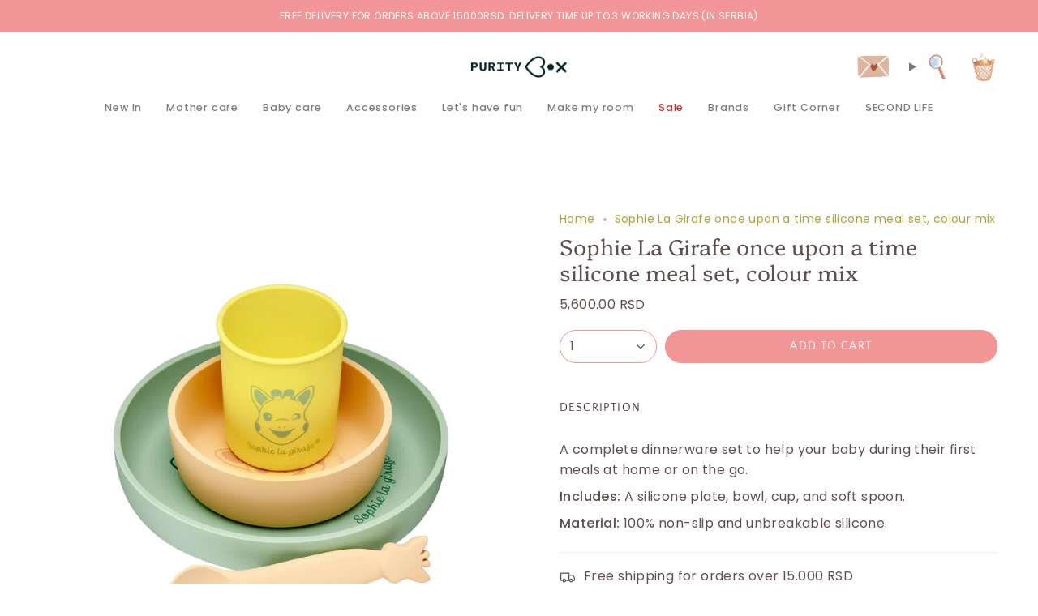

--- FILE ---
content_type: text/html; charset=utf-8
request_url: https://puritybox.rs/en/search?view=preorderjson&q=id:%227672418074838%22%20OR%20handle:%22poklon-kartice%22%20OR%20handle:%2292_929130bd-0755-4497-9b9f-5cb73e66413c.jpg%22%20OR%20handle:%2292-1_ebc72d0e-6637-46cf-a529-e63c6fa9dbd0.jpg%22%20OR%20handle:%2292-2_20749779-c98a-414f-8543-7f4644b3afe7.jpg%22%20OR%20handle:%2292-3.jpg%22%20OR%20handle:%2292-4.jpg%22
body_size: 537
content:
[{
      "id":6225235083463,
      "title":"Poklon kartice",
      "handle":"poklon-kartice",
      "collections":[398330036438,236406341831,89136070720,272117727431],
      "images":[{"id":44895933956310,"src":"\/\/puritybox.rs\/cdn\/shop\/files\/GIFT_CARD2.png?v=1675168012"}],
      "first_available_variant":{"id":38177880473799},
      "available":true,
      "selling_plan_groups":[],
      "tags":["kartice"],
      "variants": [{
            "id":38177880473799, 
            "title":"RSD 3,000",
            "price":300000,
            "available":true,
            "inventory_quantity":-2,
            "inventory_policy":"deny",
            "selling_plan_allocations": [],
            "metafields" : {
              "globo_preorder":{}}
          },{
            "id":38177880506567, 
            "title":"RSD 5,000",
            "price":500000,
            "available":true,
            "inventory_quantity":-16,
            "inventory_policy":"deny",
            "selling_plan_allocations": [],
            "metafields" : {
              "globo_preorder":{}}
          },{
            "id":38177880539335, 
            "title":"RSD 10,000",
            "price":1000000,
            "available":true,
            "inventory_quantity":-16,
            "inventory_policy":"deny",
            "selling_plan_allocations": [],
            "metafields" : {
              "globo_preorder":{}}
          },{
            "id":43461858132182, 
            "title":"RSD 12,000",
            "price":1200000,
            "available":true,
            "inventory_quantity":-11,
            "inventory_policy":"deny",
            "selling_plan_allocations": [],
            "metafields" : {
              "globo_preorder":{}}
          }],
      "metafields" : {
        "globo_preorder":{}},
      "source": "template"
    },{
      "id":7672418074838,
      "title":"Sophie La Girafe once upon a time silicone meal set, colour mix",
      "handle":"sophie-la-girafe-silikonski-set-za-jelo-mix-boja",
      "collections":[398330036438,140533923904,420752621782,140534317120,140536774720,140534054976,236406341831,89136070720,433386193110,272117727431,140542738496,406527934678],
      "images":[{"id":37491639386326,"src":"\/\/puritybox.rs\/cdn\/shop\/products\/92_929130bd-0755-4497-9b9f-5cb73e66413c.jpg?v=1652099225"},{"id":37491640402134,"src":"\/\/puritybox.rs\/cdn\/shop\/products\/92-1_ebc72d0e-6637-46cf-a529-e63c6fa9dbd0.jpg?v=1652099226"},{"id":37491640107222,"src":"\/\/puritybox.rs\/cdn\/shop\/products\/92-2_20749779-c98a-414f-8543-7f4644b3afe7.jpg?v=1652099226"},{"id":37491639419094,"src":"\/\/puritybox.rs\/cdn\/shop\/products\/92-3.jpg?v=1652099225"},{"id":37491639451862,"src":"\/\/puritybox.rs\/cdn\/shop\/products\/92-4.jpg?v=1652099225"}],
      "first_available_variant":{"id":42917439701206},
      "available":true,
      "selling_plan_groups":[],
      "tags":["BAZAR1","Briga o bebi","Hranjenje","Il etait une fois","Posuđe i pribor za jelo","pre-order","Silikonsko posuđe","Sophie la girafe","sophie news","Zabavimo se"],
      "variants": [{
            "id":42917439701206, 
            "title":"Default Title",
            "price":560000,
            "available":true,
            "inventory_quantity":5,
            "inventory_policy":"deny",
            "selling_plan_allocations": [],
            "metafields" : {
              "globo_preorder":{}}
          }],
      "metafields" : {
        "globo_preorder":{}},
      "source": "template"
    }]

--- FILE ---
content_type: text/html; charset=utf-8
request_url: https://puritybox.rs/en/search?view=preorderjson&q=id:%227672418074838%22%20OR%20handle:%22poklon-kartice%22%20OR%20handle:%2292_929130bd-0755-4497-9b9f-5cb73e66413c.jpg%22%20OR%20handle:%2292-1_ebc72d0e-6637-46cf-a529-e63c6fa9dbd0.jpg%22%20OR%20handle:%2292-2_20749779-c98a-414f-8543-7f4644b3afe7.jpg%22%20OR%20handle:%2292-3.jpg%22%20OR%20handle:%2292-4.jpg%22
body_size: -162
content:
[{
      "id":6225235083463,
      "title":"Poklon kartice",
      "handle":"poklon-kartice",
      "collections":[398330036438,236406341831,89136070720,272117727431],
      "images":[{"id":44895933956310,"src":"\/\/puritybox.rs\/cdn\/shop\/files\/GIFT_CARD2.png?v=1675168012"}],
      "first_available_variant":{"id":38177880473799},
      "available":true,
      "selling_plan_groups":[],
      "tags":["kartice"],
      "variants": [{
            "id":38177880473799, 
            "title":"RSD 3,000",
            "price":300000,
            "available":true,
            "inventory_quantity":-2,
            "inventory_policy":"deny",
            "selling_plan_allocations": [],
            "metafields" : {
              "globo_preorder":{}}
          },{
            "id":38177880506567, 
            "title":"RSD 5,000",
            "price":500000,
            "available":true,
            "inventory_quantity":-16,
            "inventory_policy":"deny",
            "selling_plan_allocations": [],
            "metafields" : {
              "globo_preorder":{}}
          },{
            "id":38177880539335, 
            "title":"RSD 10,000",
            "price":1000000,
            "available":true,
            "inventory_quantity":-16,
            "inventory_policy":"deny",
            "selling_plan_allocations": [],
            "metafields" : {
              "globo_preorder":{}}
          },{
            "id":43461858132182, 
            "title":"RSD 12,000",
            "price":1200000,
            "available":true,
            "inventory_quantity":-11,
            "inventory_policy":"deny",
            "selling_plan_allocations": [],
            "metafields" : {
              "globo_preorder":{}}
          }],
      "metafields" : {
        "globo_preorder":{}},
      "source": "template"
    },{
      "id":7672418074838,
      "title":"Sophie La Girafe once upon a time silicone meal set, colour mix",
      "handle":"sophie-la-girafe-silikonski-set-za-jelo-mix-boja",
      "collections":[398330036438,140533923904,420752621782,140534317120,140536774720,140534054976,236406341831,89136070720,433386193110,272117727431,140542738496,406527934678],
      "images":[{"id":37491639386326,"src":"\/\/puritybox.rs\/cdn\/shop\/products\/92_929130bd-0755-4497-9b9f-5cb73e66413c.jpg?v=1652099225"},{"id":37491640402134,"src":"\/\/puritybox.rs\/cdn\/shop\/products\/92-1_ebc72d0e-6637-46cf-a529-e63c6fa9dbd0.jpg?v=1652099226"},{"id":37491640107222,"src":"\/\/puritybox.rs\/cdn\/shop\/products\/92-2_20749779-c98a-414f-8543-7f4644b3afe7.jpg?v=1652099226"},{"id":37491639419094,"src":"\/\/puritybox.rs\/cdn\/shop\/products\/92-3.jpg?v=1652099225"},{"id":37491639451862,"src":"\/\/puritybox.rs\/cdn\/shop\/products\/92-4.jpg?v=1652099225"}],
      "first_available_variant":{"id":42917439701206},
      "available":true,
      "selling_plan_groups":[],
      "tags":["BAZAR1","Briga o bebi","Hranjenje","Il etait une fois","Posuđe i pribor za jelo","pre-order","Silikonsko posuđe","Sophie la girafe","sophie news","Zabavimo se"],
      "variants": [{
            "id":42917439701206, 
            "title":"Default Title",
            "price":560000,
            "available":true,
            "inventory_quantity":5,
            "inventory_policy":"deny",
            "selling_plan_allocations": [],
            "metafields" : {
              "globo_preorder":{}}
          }],
      "metafields" : {
        "globo_preorder":{}},
      "source": "template"
    }]

--- FILE ---
content_type: text/html; charset=utf-8
request_url: https://puritybox.rs/en/products/sophie-la-girafe-silikonski-set-za-jelo-mix-boja?section_id=api-product-grid-item
body_size: 922
content:
<div id="shopify-section-api-product-grid-item" class="shopify-section">

<div data-api-content>
<div class="grid-item product-item  product-item--centered product-item--outer-text product-item--has-quickbuy "
    id="product-item--api-product-grid-item-7672418074838"
    data-grid-item
    
  >
    <div class="product-item__image double__image" data-product-image>
      <a class="product-link" href="/en/products/sophie-la-girafe-silikonski-set-za-jelo-mix-boja" aria-label="Sophie La Girafe once upon a time silicone meal set, colour mix" data-product-link="/en/products/sophie-la-girafe-silikonski-set-za-jelo-mix-boja"><div class="product-item__bg" data-product-image-default><figure class="image-wrapper image-wrapper--cover lazy-image lazy-image--backfill is-loading" style="--aspect-ratio: 1;" data-aos="img-in"
  data-aos-delay="||itemAnimationDelay||"
  data-aos-duration="800"
  data-aos-anchor="||itemAnimationAnchor||"
  data-aos-easing="ease-out-quart"><img src="//puritybox.rs/cdn/shop/products/92_929130bd-0755-4497-9b9f-5cb73e66413c.jpg?crop=center&amp;height=1200&amp;v=1652099225&amp;width=1200" alt="" width="1200" height="1200" loading="eager" srcset="//puritybox.rs/cdn/shop/products/92_929130bd-0755-4497-9b9f-5cb73e66413c.jpg?v=1652099225&amp;width=136 136w, //puritybox.rs/cdn/shop/products/92_929130bd-0755-4497-9b9f-5cb73e66413c.jpg?v=1652099225&amp;width=160 160w, //puritybox.rs/cdn/shop/products/92_929130bd-0755-4497-9b9f-5cb73e66413c.jpg?v=1652099225&amp;width=180 180w, //puritybox.rs/cdn/shop/products/92_929130bd-0755-4497-9b9f-5cb73e66413c.jpg?v=1652099225&amp;width=220 220w, //puritybox.rs/cdn/shop/products/92_929130bd-0755-4497-9b9f-5cb73e66413c.jpg?v=1652099225&amp;width=254 254w, //puritybox.rs/cdn/shop/products/92_929130bd-0755-4497-9b9f-5cb73e66413c.jpg?v=1652099225&amp;width=284 284w, //puritybox.rs/cdn/shop/products/92_929130bd-0755-4497-9b9f-5cb73e66413c.jpg?v=1652099225&amp;width=292 292w, //puritybox.rs/cdn/shop/products/92_929130bd-0755-4497-9b9f-5cb73e66413c.jpg?v=1652099225&amp;width=320 320w, //puritybox.rs/cdn/shop/products/92_929130bd-0755-4497-9b9f-5cb73e66413c.jpg?v=1652099225&amp;width=480 480w, //puritybox.rs/cdn/shop/products/92_929130bd-0755-4497-9b9f-5cb73e66413c.jpg?v=1652099225&amp;width=528 528w, //puritybox.rs/cdn/shop/products/92_929130bd-0755-4497-9b9f-5cb73e66413c.jpg?v=1652099225&amp;width=640 640w, //puritybox.rs/cdn/shop/products/92_929130bd-0755-4497-9b9f-5cb73e66413c.jpg?v=1652099225&amp;width=720 720w, //puritybox.rs/cdn/shop/products/92_929130bd-0755-4497-9b9f-5cb73e66413c.jpg?v=1652099225&amp;width=960 960w, //puritybox.rs/cdn/shop/products/92_929130bd-0755-4497-9b9f-5cb73e66413c.jpg?v=1652099225&amp;width=1080 1080w, //puritybox.rs/cdn/shop/products/92_929130bd-0755-4497-9b9f-5cb73e66413c.jpg?v=1652099225&amp;width=1200 1200w" sizes="100vw" fetchpriority="high" class=" is-loading ">
</figure>

&nbsp;</div><hover-images class="product-item__bg__under">
              <div class="product-item__bg__slider" data-hover-slider><div class="product-item__bg__slide"
                    
                    data-hover-slide-touch
                  ><figure class="image-wrapper image-wrapper--cover lazy-image lazy-image--backfill is-loading" style="--aspect-ratio: 1;"><img src="//puritybox.rs/cdn/shop/products/92_929130bd-0755-4497-9b9f-5cb73e66413c.jpg?crop=center&amp;height=1200&amp;v=1652099225&amp;width=1200" alt="" width="1200" height="1200" loading="lazy" srcset="//puritybox.rs/cdn/shop/products/92_929130bd-0755-4497-9b9f-5cb73e66413c.jpg?v=1652099225&amp;width=136 136w, //puritybox.rs/cdn/shop/products/92_929130bd-0755-4497-9b9f-5cb73e66413c.jpg?v=1652099225&amp;width=160 160w, //puritybox.rs/cdn/shop/products/92_929130bd-0755-4497-9b9f-5cb73e66413c.jpg?v=1652099225&amp;width=180 180w, //puritybox.rs/cdn/shop/products/92_929130bd-0755-4497-9b9f-5cb73e66413c.jpg?v=1652099225&amp;width=220 220w, //puritybox.rs/cdn/shop/products/92_929130bd-0755-4497-9b9f-5cb73e66413c.jpg?v=1652099225&amp;width=254 254w, //puritybox.rs/cdn/shop/products/92_929130bd-0755-4497-9b9f-5cb73e66413c.jpg?v=1652099225&amp;width=284 284w, //puritybox.rs/cdn/shop/products/92_929130bd-0755-4497-9b9f-5cb73e66413c.jpg?v=1652099225&amp;width=292 292w, //puritybox.rs/cdn/shop/products/92_929130bd-0755-4497-9b9f-5cb73e66413c.jpg?v=1652099225&amp;width=320 320w, //puritybox.rs/cdn/shop/products/92_929130bd-0755-4497-9b9f-5cb73e66413c.jpg?v=1652099225&amp;width=480 480w, //puritybox.rs/cdn/shop/products/92_929130bd-0755-4497-9b9f-5cb73e66413c.jpg?v=1652099225&amp;width=528 528w, //puritybox.rs/cdn/shop/products/92_929130bd-0755-4497-9b9f-5cb73e66413c.jpg?v=1652099225&amp;width=640 640w, //puritybox.rs/cdn/shop/products/92_929130bd-0755-4497-9b9f-5cb73e66413c.jpg?v=1652099225&amp;width=720 720w, //puritybox.rs/cdn/shop/products/92_929130bd-0755-4497-9b9f-5cb73e66413c.jpg?v=1652099225&amp;width=960 960w, //puritybox.rs/cdn/shop/products/92_929130bd-0755-4497-9b9f-5cb73e66413c.jpg?v=1652099225&amp;width=1080 1080w, //puritybox.rs/cdn/shop/products/92_929130bd-0755-4497-9b9f-5cb73e66413c.jpg?v=1652099225&amp;width=1200 1200w" sizes="100vw" class=" is-loading ">
</figure>
</div><div class="product-item__bg__slide"
                    
                      data-hover-slide
                    
                    data-hover-slide-touch
                  ><figure class="image-wrapper image-wrapper--cover lazy-image lazy-image--backfill is-loading" style="--aspect-ratio: 1;"><img src="//puritybox.rs/cdn/shop/products/92-1_ebc72d0e-6637-46cf-a529-e63c6fa9dbd0.jpg?crop=center&amp;height=1200&amp;v=1652099226&amp;width=1200" alt="" width="1200" height="1200" loading="lazy" srcset="//puritybox.rs/cdn/shop/products/92-1_ebc72d0e-6637-46cf-a529-e63c6fa9dbd0.jpg?v=1652099226&amp;width=136 136w, //puritybox.rs/cdn/shop/products/92-1_ebc72d0e-6637-46cf-a529-e63c6fa9dbd0.jpg?v=1652099226&amp;width=160 160w, //puritybox.rs/cdn/shop/products/92-1_ebc72d0e-6637-46cf-a529-e63c6fa9dbd0.jpg?v=1652099226&amp;width=180 180w, //puritybox.rs/cdn/shop/products/92-1_ebc72d0e-6637-46cf-a529-e63c6fa9dbd0.jpg?v=1652099226&amp;width=220 220w, //puritybox.rs/cdn/shop/products/92-1_ebc72d0e-6637-46cf-a529-e63c6fa9dbd0.jpg?v=1652099226&amp;width=254 254w, //puritybox.rs/cdn/shop/products/92-1_ebc72d0e-6637-46cf-a529-e63c6fa9dbd0.jpg?v=1652099226&amp;width=284 284w, //puritybox.rs/cdn/shop/products/92-1_ebc72d0e-6637-46cf-a529-e63c6fa9dbd0.jpg?v=1652099226&amp;width=292 292w, //puritybox.rs/cdn/shop/products/92-1_ebc72d0e-6637-46cf-a529-e63c6fa9dbd0.jpg?v=1652099226&amp;width=320 320w, //puritybox.rs/cdn/shop/products/92-1_ebc72d0e-6637-46cf-a529-e63c6fa9dbd0.jpg?v=1652099226&amp;width=480 480w, //puritybox.rs/cdn/shop/products/92-1_ebc72d0e-6637-46cf-a529-e63c6fa9dbd0.jpg?v=1652099226&amp;width=528 528w, //puritybox.rs/cdn/shop/products/92-1_ebc72d0e-6637-46cf-a529-e63c6fa9dbd0.jpg?v=1652099226&amp;width=640 640w, //puritybox.rs/cdn/shop/products/92-1_ebc72d0e-6637-46cf-a529-e63c6fa9dbd0.jpg?v=1652099226&amp;width=720 720w, //puritybox.rs/cdn/shop/products/92-1_ebc72d0e-6637-46cf-a529-e63c6fa9dbd0.jpg?v=1652099226&amp;width=960 960w, //puritybox.rs/cdn/shop/products/92-1_ebc72d0e-6637-46cf-a529-e63c6fa9dbd0.jpg?v=1652099226&amp;width=1080 1080w, //puritybox.rs/cdn/shop/products/92-1_ebc72d0e-6637-46cf-a529-e63c6fa9dbd0.jpg?v=1652099226&amp;width=1200 1200w" sizes="100vw" class=" is-loading ">
</figure>
</div></div>
            </hover-images></a>

      <quick-add-product>
      <div class="quick-add__holder" data-quick-add-holder="7672418074838"><form method="post" action="/en/cart/add" id="ProductForm--api-product-grid-item-7672418074838" accept-charset="UTF-8" class="shopify-product-form" enctype="multipart/form-data"><input type="hidden" name="form_type" value="product" /><input type="hidden" name="utf8" value="✓" /><input type="hidden" name="id" value="42917439701206"><button class="quick-add__button caps"
              type="submit"
              name="add"
              aria-label="Quick add"
              data-add-to-cart
            >
              <span class="btn__text">Quick add
</span>
              <span class="btn__plus"></span>
              <span class="btn__added">&nbsp;</span>
              <span class="btn__loader">
                <svg height="18" width="18" class="svg-loader">
                  <circle r="7" cx="9" cy="9" />
                  <circle stroke-dasharray="87.96459430051421 87.96459430051421" r="7" cx="9" cy="9" />
                </svg>
              </span>
              <span class="btn__error" data-message-error>&nbsp;</span>
            </button><input type="hidden" name="product-id" value="7672418074838" /><input type="hidden" name="section-id" value="api-product-grid-item" /></form></div>
    </quick-add-product>
    </div>

    <div class="product-information"
      style="--swatch-size: var(--swatch-size-filters);"
      data-product-information>
      <div class="product-item__info">
        <a class="product-link" href="/en/products/sophie-la-girafe-silikonski-set-za-jelo-mix-boja" data-product-link="/en/products/sophie-la-girafe-silikonski-set-za-jelo-mix-boja">
          <p class="product-item__title">Sophie La Girafe once upon a time silicone meal set, colour mix</p>

          <div class="product-item__price__holder"><div class="product-item__price" data-product-price>
              
<span class="price">
  
    <span class="new-price">
      
<span class="notranslate ht-money">5,600.00 RSD</span>
</span>
    
  
</span>

            </div>
          </div>
        </a></div>
    </div>
  </div></div></div>

--- FILE ---
content_type: text/html; charset=utf-8
request_url: https://puritybox.rs/en/search?view=preorderjson&q=id:%227672418074838%22%20OR%20handle:%22poklon-kartice%22%20OR%20handle:%2292_929130bd-0755-4497-9b9f-5cb73e66413c.jpg%22%20OR%20handle:%2292-1_ebc72d0e-6637-46cf-a529-e63c6fa9dbd0.jpg%22%20OR%20handle:%2292-2_20749779-c98a-414f-8543-7f4644b3afe7.jpg%22%20OR%20handle:%2292-3.jpg%22%20OR%20handle:%2292-4.jpg%22
body_size: 282
content:
[{
      "id":6225235083463,
      "title":"Poklon kartice",
      "handle":"poklon-kartice",
      "collections":[398330036438,236406341831,89136070720,272117727431],
      "images":[{"id":44895933956310,"src":"\/\/puritybox.rs\/cdn\/shop\/files\/GIFT_CARD2.png?v=1675168012"}],
      "first_available_variant":{"id":38177880473799},
      "available":true,
      "selling_plan_groups":[],
      "tags":["kartice"],
      "variants": [{
            "id":38177880473799, 
            "title":"RSD 3,000",
            "price":300000,
            "available":true,
            "inventory_quantity":-2,
            "inventory_policy":"deny",
            "selling_plan_allocations": [],
            "metafields" : {
              "globo_preorder":{}}
          },{
            "id":38177880506567, 
            "title":"RSD 5,000",
            "price":500000,
            "available":true,
            "inventory_quantity":-16,
            "inventory_policy":"deny",
            "selling_plan_allocations": [],
            "metafields" : {
              "globo_preorder":{}}
          },{
            "id":38177880539335, 
            "title":"RSD 10,000",
            "price":1000000,
            "available":true,
            "inventory_quantity":-16,
            "inventory_policy":"deny",
            "selling_plan_allocations": [],
            "metafields" : {
              "globo_preorder":{}}
          },{
            "id":43461858132182, 
            "title":"RSD 12,000",
            "price":1200000,
            "available":true,
            "inventory_quantity":-11,
            "inventory_policy":"deny",
            "selling_plan_allocations": [],
            "metafields" : {
              "globo_preorder":{}}
          }],
      "metafields" : {
        "globo_preorder":{}},
      "source": "template"
    },{
      "id":7672418074838,
      "title":"Sophie La Girafe once upon a time silicone meal set, colour mix",
      "handle":"sophie-la-girafe-silikonski-set-za-jelo-mix-boja",
      "collections":[398330036438,140533923904,420752621782,140534317120,140536774720,140534054976,236406341831,89136070720,433386193110,272117727431,140542738496,406527934678],
      "images":[{"id":37491639386326,"src":"\/\/puritybox.rs\/cdn\/shop\/products\/92_929130bd-0755-4497-9b9f-5cb73e66413c.jpg?v=1652099225"},{"id":37491640402134,"src":"\/\/puritybox.rs\/cdn\/shop\/products\/92-1_ebc72d0e-6637-46cf-a529-e63c6fa9dbd0.jpg?v=1652099226"},{"id":37491640107222,"src":"\/\/puritybox.rs\/cdn\/shop\/products\/92-2_20749779-c98a-414f-8543-7f4644b3afe7.jpg?v=1652099226"},{"id":37491639419094,"src":"\/\/puritybox.rs\/cdn\/shop\/products\/92-3.jpg?v=1652099225"},{"id":37491639451862,"src":"\/\/puritybox.rs\/cdn\/shop\/products\/92-4.jpg?v=1652099225"}],
      "first_available_variant":{"id":42917439701206},
      "available":true,
      "selling_plan_groups":[],
      "tags":["BAZAR1","Briga o bebi","Hranjenje","Il etait une fois","Posuđe i pribor za jelo","pre-order","Silikonsko posuđe","Sophie la girafe","sophie news","Zabavimo se"],
      "variants": [{
            "id":42917439701206, 
            "title":"Default Title",
            "price":560000,
            "available":true,
            "inventory_quantity":5,
            "inventory_policy":"deny",
            "selling_plan_allocations": [],
            "metafields" : {
              "globo_preorder":{}}
          }],
      "metafields" : {
        "globo_preorder":{}},
      "source": "template"
    }]

--- FILE ---
content_type: text/html; charset=utf-8
request_url: https://puritybox.rs/en/search?view=preorderjson&q=id:%227672418074838%22%20OR%20handle:%22poklon-kartice%22%20OR%20handle:%2292_929130bd-0755-4497-9b9f-5cb73e66413c.jpg%22%20OR%20handle:%2292-1_ebc72d0e-6637-46cf-a529-e63c6fa9dbd0.jpg%22%20OR%20handle:%2292-2_20749779-c98a-414f-8543-7f4644b3afe7.jpg%22%20OR%20handle:%2292-3.jpg%22%20OR%20handle:%2292-4.jpg%22
body_size: 542
content:
[{
      "id":6225235083463,
      "title":"Poklon kartice",
      "handle":"poklon-kartice",
      "collections":[398330036438,236406341831,89136070720,272117727431],
      "images":[{"id":44895933956310,"src":"\/\/puritybox.rs\/cdn\/shop\/files\/GIFT_CARD2.png?v=1675168012"}],
      "first_available_variant":{"id":38177880473799},
      "available":true,
      "selling_plan_groups":[],
      "tags":["kartice"],
      "variants": [{
            "id":38177880473799, 
            "title":"RSD 3,000",
            "price":300000,
            "available":true,
            "inventory_quantity":-2,
            "inventory_policy":"deny",
            "selling_plan_allocations": [],
            "metafields" : {
              "globo_preorder":{}}
          },{
            "id":38177880506567, 
            "title":"RSD 5,000",
            "price":500000,
            "available":true,
            "inventory_quantity":-16,
            "inventory_policy":"deny",
            "selling_plan_allocations": [],
            "metafields" : {
              "globo_preorder":{}}
          },{
            "id":38177880539335, 
            "title":"RSD 10,000",
            "price":1000000,
            "available":true,
            "inventory_quantity":-16,
            "inventory_policy":"deny",
            "selling_plan_allocations": [],
            "metafields" : {
              "globo_preorder":{}}
          },{
            "id":43461858132182, 
            "title":"RSD 12,000",
            "price":1200000,
            "available":true,
            "inventory_quantity":-11,
            "inventory_policy":"deny",
            "selling_plan_allocations": [],
            "metafields" : {
              "globo_preorder":{}}
          }],
      "metafields" : {
        "globo_preorder":{}},
      "source": "template"
    },{
      "id":7672418074838,
      "title":"Sophie La Girafe once upon a time silicone meal set, colour mix",
      "handle":"sophie-la-girafe-silikonski-set-za-jelo-mix-boja",
      "collections":[398330036438,140533923904,420752621782,140534317120,140536774720,140534054976,236406341831,89136070720,433386193110,272117727431,140542738496,406527934678],
      "images":[{"id":37491639386326,"src":"\/\/puritybox.rs\/cdn\/shop\/products\/92_929130bd-0755-4497-9b9f-5cb73e66413c.jpg?v=1652099225"},{"id":37491640402134,"src":"\/\/puritybox.rs\/cdn\/shop\/products\/92-1_ebc72d0e-6637-46cf-a529-e63c6fa9dbd0.jpg?v=1652099226"},{"id":37491640107222,"src":"\/\/puritybox.rs\/cdn\/shop\/products\/92-2_20749779-c98a-414f-8543-7f4644b3afe7.jpg?v=1652099226"},{"id":37491639419094,"src":"\/\/puritybox.rs\/cdn\/shop\/products\/92-3.jpg?v=1652099225"},{"id":37491639451862,"src":"\/\/puritybox.rs\/cdn\/shop\/products\/92-4.jpg?v=1652099225"}],
      "first_available_variant":{"id":42917439701206},
      "available":true,
      "selling_plan_groups":[],
      "tags":["BAZAR1","Briga o bebi","Hranjenje","Il etait une fois","Posuđe i pribor za jelo","pre-order","Silikonsko posuđe","Sophie la girafe","sophie news","Zabavimo se"],
      "variants": [{
            "id":42917439701206, 
            "title":"Default Title",
            "price":560000,
            "available":true,
            "inventory_quantity":5,
            "inventory_policy":"deny",
            "selling_plan_allocations": [],
            "metafields" : {
              "globo_preorder":{}}
          }],
      "metafields" : {
        "globo_preorder":{}},
      "source": "template"
    }]

--- FILE ---
content_type: text/javascript; charset=utf-8
request_url: https://cdn-loyalty.yotpo.com/loader/QUgaiec3nDoAKJUuKo_VXQ.js?shop=purityb.myshopify.com
body_size: 9229
content:
(function() {
  if (window.swellConfig) {
    throw new Error('Yotpo Loyalty SDK loader script already loaded');
  }

  window.swellConfig = {
    loaded: false,
    storage: null,
    overlayEl: null,
    popupEl: null,
    embeddedPopupEl: null,
    overflowDefault: "visible",
    transformDefault: "",
    rewardsTransformDefault: "",
    shown: false,
    fonts: {},
    isPOS: window.swellPOS,
    isLightspeedPOS: window.swellLightspeedPOS,
    popupsByType: {},
    popupByType: {},
    activeTabConfigs: [],
    localization: JSON.parse("{\"id\":62471,\"merchant_id\":58951,\"program_name\":\"Tvoji poeni\",\"get_rewards\":\"Kuponi\",\"get_rewards_icon\":\"fa-gift\",\"earn_points\":\"Skupljaj poene\",\"earn_points_icon\":\"fa-star\",\"refer_friends\":\"preporuči\",\"refer_friends_icon\":\"fa-heart\",\"my_rewards\":\"Moji kuponi\",\"my_rewards_icon\":\"fa-user\",\"faqs\":\"Često postavljana pitanja\",\"faqs_tab\":\"Kako do poena\",\"faqs_icon\":\"fa-question\",\"share_text\":\"Podeli na Facebook\",\"tweet_text\":\"Tweet\",\"email_text\":\"Pošalji email-om\",\"points\":\"Poen(a)\",\"redeem_btn\":\"Iskoristi\",\"copy_btn\":\"Kopiraj\",\"no_redemptions_msg\":\"Kuponi za popust nisu korišćeni\",\"no_redemptions_msg2\":\"Nastavi da skupljaš poene i osvoji kupone za popust\",\"no_redemptions_icon\":\"fa-gift\",\"not_enough_points\":\"Izvini, nemaš dovoljno poena za ovaj kupon.\",\"introducing\":\"Introducing\",\"create_account\":\"Napravi nalog\",\"email_address\":\"Email adresa\",\"password\":\"Password\",\"password_confirmation\":\"Potvrdi password\",\"login\":\"Prijavi se\",\"auth_earn_points\":\"Skupi poene\",\"auth_redeem_points\":\"Iskoristi poene\",\"auth_login_signup\":\"Prijavi se i počni da skupljaš poene\",\"faqs_html\":\"<h2 class=\'swell-question\'>Kako mogu da učestvujem?<\/h2>\\n<p class=\'swell-answer\'>Pridružite se lako! Samo kliknite na Kreiraj nalog. Jednom kada se registrujete na našem shopu, imaćete priliku da učestvujete u svim uzbudljivim načinima koje trenutno nudimo za skupljanje poena.<\/p>\\n\\n<h2 class=\'swell-question\'>Kako mogu da skupljam poene?<\/h2>\\n<p class=\'swell-answer\'>Poene možete skupljati učešćem u bilo kojoj našoj inovativnoj promociji! Jednostavno kliknite na “Skupljaj Poene” kako biste videli i učestvovali u našim trenutnim promocijama. Uz to, obavezno se češće vraćajte, jer ćemo sve vreme dodavati nove načine za skupljanje poena.<\/p>\\n\\n<h2 class=\'swell-question\'>Za šta mogu iskoristiti poene?<\/h2>\\n<p class=\'swell-answer\'>Drago nam je da ste to pitali! Želimo da trošenje zasluženo zarađenih poena bude što lakše i zabavnije. Samo idite na dugme “Kuponi” kako biste videli sve naše uzbudljive opcije za nagrađivanje. Maksimalni popust koji možete ostvariti je 50% od ukupne vrednosti kupovine. Popust se ne obračunava na proizvode koji su već sniženi. <\/p>\\n\\n<h2 class=\'swell-question\'>Kako mogu iskoristiti svoje poene?<\/h2>\\n<p class=\'swell-answer\'>Zameniti bodove za sjajnu nagradu nikad nije bilo lakše! Kliknite na “Kuponi” da biste videli sve naše sjajne mogućnosti i odabrali koji želite da iskoristite, zatim idite na “Iskoristi” kako biste iskoristili skupljene poene. <\/p>\\n\\n<h2 class=\'swell-question\'>Kako mogu proveriti trenutno stanje poena?<\/h2>\\n<p class=\'swell-answer\'>Vaše trenutno stanje poena se uvek prikazuje na vrhu ovog prozora.<\/p>\\n\\n<h2 class=\'swell-question\'>Da li se početak skupljanja poena plaća?<\/h2>\\n<p class=\'swell-answer\'>Apsolutno ne! Prijava je 100% besplatna i skupljanje poena se nikad neće plaćati. Posetite “Skuplja poene” kako biste započeli. <\/p>\\n\\n<h2 class=\'swell-question\'>Da li moram da se prijavljujem ili registrujem za pojedinačne promocije?<\/h2>\\n<p class=\'swell-answer\'>Jednom kada se registrujete, sve je spremno - ne tražimo da se registrujete za pojedinačne promocije kako biste učestvovali. Samo ispunite uslove promocije i odmah ćemo objaviti bodove na vašem nalogu!<\/p>\\n\\n<h2 class=\'swell-question\'>Koliko vremena je potrebno da se poeni pojave na mom nalogu?<\/h2>\\n<p class=\'swell-answer\'>Trebali biste primiti poene na svom nalogu odmah nakon što iskoristite promociju.<\/p>\\n\\n<h2 class=\'swell-question\'>Da li moji poeni ističu?<\/h2>\\n<p class=\'swell-answer\'>Ne! Vaši poeni nikada neće isteći<\/p>\\n\\n<h2 class=\'swell-question\'>Kako mogu da kontaktiram podršku ako imam pitanja u vezi sa poenima?<\/h2>\\n<p class=\'swell-answer\'>Naš tim je spreman da odgovori na sva vaša pitanja u vezi sa programom nagrađivanja. Samo nam pošaljite email i bićemo u kontaktu. <\/p>\\n\\n<h2 class=\'swell-question\'>Veoma sam blizu toga da zaradim nagradu. Da li mogu da kupim dodatne poene za to?<\/h2>\\n<p class=\'swell-answer\'>Mi pravovremeno pratimo da li imate dovoljno poena koje možete iskoristiti i uvek možete pogledati svoje opcije u delu “Nagradi se”. <\/p>\\n\\n<h2 class=\'swell-question\'>Šta ako ne želim da primam mejlove za promocije?<\/h2>\\n<p class=\'swell-answer\'>Povremeno ćete dobijati mejlove od nas koji su u vezi sa programom. Ako ne želite da primate ovaj tip mejlova, samo kliknite na “\'Unsubscribe” dugme kada primite sledeći mejl. <\/p>\\n\",\"date\":\"Datum\",\"action\":\"Akcija\",\"status\":\"Status\",\"points_changed\":\"Poen(i)\",\"pending\":\"Na čekanju\",\"approved\":\"Odobreno\",\"refunded\":\"Refundirano\",\"logout\":\"Odjavi se\",\"logout_icon\":\"fa-sign-out\",\"submit_btn\":\"Pošalji\",\"wrong_answer\":\"Izvini, ovo nije odgovor koji tražimo. Pokušaj ponovo.\",\"icon_box_header_fs\":24,\"modal_header_fs\":24,\"modal_body_fs\":16,\"page_header_fs\":28,\"nav_item_fs\":14,\"nav_item_icon_fs\":26,\"program_name_fs\":21,\"auth_section_header_fs\":16,\"auth_item_header_fs\":24,\"auth_login_signup_fs\":20,\"icon_box_body_fs\":14,\"auth_item_body_fs\":14,\"rewards_no_redemption_fs\":21,\"rewards_keep_earning_fs\":16,\"rewards_table_header_fs\":15,\"rewards_table_row_fs\":14,\"swell_question_fs\":22,\"swell_answer_fs\":15,\"refer_friend_detail_fs\":22,\"refer_friend_link_fs\":22,\"btn_text_fs\":18,\"completed\":\"Završeno\",\"added_to_cart\":\"Dodaj u korpu\",\"point_balance\":\"Point Balance\",\"make_adjustment\":\"Make Adjustment\",\"point_adjustment_amount\":\"Point Adjustment Amount\",\"adjust_point_balance\":\"Adjust Point Balance\",\"eligible_for_reward\":\"Eligible for Reward\",\"reason_history_entry\":\"Reason / History Entry\",\"detail_btn_text\":\"Detalji\",\"my_balance\":\"Moje stanje\",\"campaign_popup_configuration_id\":387228,\"points_balance_fs\":22,\"my_balance_fs\":28,\"nav_item_text_fs\":20,\"grid_item_title_fs\":20,\"grid_item_reward_text_fs\":17,\"grid_item_icon_fs\":22,\"modal_title_fs\":20,\"login_signup_text_fs\":18,\"modal_reward_text_fs\":28,\"modal_detail_fs\":16,\"referral_icon_fs\":33,\"modal_icon_fs\":44,\"my_payouts\":\"My Payouts\",\"my_payouts_icon\":\"fa-money\",\"amount_earned\":\"Amount Earned\",\"purchase_owner\":\"Owner\",\"purchase_amount\":\"Amount\",\"no_payouts_icon\":\"fa-google-wallet\",\"no_payouts_msg\":\"No Payouts Found\",\"no_payouts_msg2\":\"Keep referring people to get payouts\",\"payout_date\":\"Payout Date\",\"messenger_text\":\"Pošalji Messenger-om\",\"store_credit\":\"Store Credit\",\"points_used_refund\":\"Poeni iskorišćeni\",\"reversed\":\"Reversed\",\"points_expired\":\"Poeni su istekli\"}"),
    activePopups: JSON.parse("[{\"id\":387228,\"campaign_id\":null,\"on_page_load_delay_seconds\":-1,\"on_page_load_frequency_minutes\":1440,\"on_exit_intent\":false,\"show_confetti\":false,\"confetti_amount\":50,\"width\":866,\"height\":700,\"border_color\":\"#58595b\",\"border_width\":2,\"name\":\"Rewards Popup\",\"border_radius\":4,\"background_color\":\"#e1bcb8\",\"overlay_background_color\":\"#000000\",\"overlay_opacity\":50,\"html\":null,\"active\":true,\"views\":4151,\"clicks\":0,\"completions\":0,\"archived\":false,\"campaign_type\":null,\"type\":\"RewardsPopup\",\"tab_position\":\"hidden\",\"mobile_tab_position\":\"hidden\",\"unique_views\":1434,\"unique_clicks\":0,\"unique_completions\":0,\"url_regex_match\":null,\"merchant_id\":58951,\"font_family\":\"Open Sans\",\"font_color\":\"#000000\",\"separator_top_color\":\"#58595b\",\"separator_bottom_color\":\"#777777\",\"background_image\":\"http://via.placeholder.com/350x150\",\"background_image_content_type\":null,\"error_message1\":null,\"error_message2\":null,\"error_message3\":null,\"layout\":\"default\",\"primary_font_color\":\"#FFFFFF\",\"secondary_font_color\":\"#323232\",\"grid_item_bg_color\":\"#E6E7E8\",\"on_page_load_mobile\":true,\"background_image_mobile\":\"http://via.placeholder.com/350x150\",\"background_image_mobile_content_type\":null,\"thumbnail_image\":\"https://cdn-swell-paperclip.yotpo.com/images/rewards_popups/387228_1620983547.original.?1620983547\",\"thumbnail_image_content_type\":\"image/png\",\"popup_type\":\"user_generated\",\"custom_css\":null,\"custom_javascript\":null,\"use_points_as_credit\":false,\"campaign_popup_items\":[{\"id\":1304713,\"type\":\"BasicTab\",\"url\":null,\"tag\":\"div\",\"content\":\"Loyalty program\",\"className\":\"swell-basic-tab\",\"elementId\":null,\"width\":125,\"height\":45,\"x\":10,\"y\":10,\"font_family\":\"Open Sans\",\"name\":\"Tab\",\"font_color\":\"white\",\"font_size\":15,\"font_weight\":\"600\",\"text_align\":\"left\",\"border_color\":\"#e1bcb8\",\"border_width\":0,\"border_radius\":12,\"background_color\":\"#e1bcb8\",\"href\":null,\"padding_top\":8,\"background_image\":\"/assets/merchant.png\",\"background_image_content_type\":null,\"background_image_url\":\"/assets/merchant.png\"}],\"localization\":{\"id\":62471,\"merchant_id\":58951,\"program_name\":\"Tvoji poeni\",\"get_rewards\":\"Kuponi\",\"get_rewards_icon\":\"fa-gift\",\"earn_points\":\"Skupljaj poene\",\"earn_points_icon\":\"fa-star\",\"refer_friends\":\"preporuči\",\"refer_friends_icon\":\"fa-heart\",\"my_rewards\":\"Moji kuponi\",\"my_rewards_icon\":\"fa-user\",\"faqs\":\"Često postavljana pitanja\",\"faqs_tab\":\"Kako do poena\",\"faqs_icon\":\"fa-question\",\"share_text\":\"Podeli na Facebook\",\"tweet_text\":\"Tweet\",\"email_text\":\"Pošalji email-om\",\"points\":\"Poen(a)\",\"redeem_btn\":\"Iskoristi\",\"copy_btn\":\"Kopiraj\",\"no_redemptions_msg\":\"Kuponi za popust nisu korišćeni\",\"no_redemptions_msg2\":\"Nastavi da skupljaš poene i osvoji kupone za popust\",\"no_redemptions_icon\":\"fa-gift\",\"not_enough_points\":\"Izvini, nemaš dovoljno poena za ovaj kupon.\",\"introducing\":\"Introducing\",\"create_account\":\"Napravi nalog\",\"email_address\":\"Email adresa\",\"password\":\"Password\",\"password_confirmation\":\"Potvrdi password\",\"login\":\"Prijavi se\",\"auth_earn_points\":\"Skupi poene\",\"auth_redeem_points\":\"Iskoristi poene\",\"auth_login_signup\":\"Prijavi se i počni da skupljaš poene\",\"faqs_html\":\"<h2 class=\'swell-question\'>Kako mogu da učestvujem?<\/h2>\\n<p class=\'swell-answer\'>Pridružite se lako! Samo kliknite na Kreiraj nalog. Jednom kada se registrujete na našem shopu, imaćete priliku da učestvujete u svim uzbudljivim načinima koje trenutno nudimo za skupljanje poena.<\/p>\\n\\n<h2 class=\'swell-question\'>Kako mogu da skupljam poene?<\/h2>\\n<p class=\'swell-answer\'>Poene možete skupljati učešćem u bilo kojoj našoj inovativnoj promociji! Jednostavno kliknite na “Skupljaj Poene” kako biste videli i učestvovali u našim trenutnim promocijama. Uz to, obavezno se češće vraćajte, jer ćemo sve vreme dodavati nove načine za skupljanje poena.<\/p>\\n\\n<h2 class=\'swell-question\'>Za šta mogu iskoristiti poene?<\/h2>\\n<p class=\'swell-answer\'>Drago nam je da ste to pitali! Želimo da trošenje zasluženo zarađenih poena bude što lakše i zabavnije. Samo idite na dugme “Kuponi” kako biste videli sve naše uzbudljive opcije za nagrađivanje. Maksimalni popust koji možete ostvariti je 50% od ukupne vrednosti kupovine. Popust se ne obračunava na proizvode koji su već sniženi. <\/p>\\n\\n<h2 class=\'swell-question\'>Kako mogu iskoristiti svoje poene?<\/h2>\\n<p class=\'swell-answer\'>Zameniti bodove za sjajnu nagradu nikad nije bilo lakše! Kliknite na “Kuponi” da biste videli sve naše sjajne mogućnosti i odabrali koji želite da iskoristite, zatim idite na “Iskoristi” kako biste iskoristili skupljene poene. <\/p>\\n\\n<h2 class=\'swell-question\'>Kako mogu proveriti trenutno stanje poena?<\/h2>\\n<p class=\'swell-answer\'>Vaše trenutno stanje poena se uvek prikazuje na vrhu ovog prozora.<\/p>\\n\\n<h2 class=\'swell-question\'>Da li se početak skupljanja poena plaća?<\/h2>\\n<p class=\'swell-answer\'>Apsolutno ne! Prijava je 100% besplatna i skupljanje poena se nikad neće plaćati. Posetite “Skuplja poene” kako biste započeli. <\/p>\\n\\n<h2 class=\'swell-question\'>Da li moram da se prijavljujem ili registrujem za pojedinačne promocije?<\/h2>\\n<p class=\'swell-answer\'>Jednom kada se registrujete, sve je spremno - ne tražimo da se registrujete za pojedinačne promocije kako biste učestvovali. Samo ispunite uslove promocije i odmah ćemo objaviti bodove na vašem nalogu!<\/p>\\n\\n<h2 class=\'swell-question\'>Koliko vremena je potrebno da se poeni pojave na mom nalogu?<\/h2>\\n<p class=\'swell-answer\'>Trebali biste primiti poene na svom nalogu odmah nakon što iskoristite promociju.<\/p>\\n\\n<h2 class=\'swell-question\'>Da li moji poeni ističu?<\/h2>\\n<p class=\'swell-answer\'>Ne! Vaši poeni nikada neće isteći<\/p>\\n\\n<h2 class=\'swell-question\'>Kako mogu da kontaktiram podršku ako imam pitanja u vezi sa poenima?<\/h2>\\n<p class=\'swell-answer\'>Naš tim je spreman da odgovori na sva vaša pitanja u vezi sa programom nagrađivanja. Samo nam pošaljite email i bićemo u kontaktu. <\/p>\\n\\n<h2 class=\'swell-question\'>Veoma sam blizu toga da zaradim nagradu. Da li mogu da kupim dodatne poene za to?<\/h2>\\n<p class=\'swell-answer\'>Mi pravovremeno pratimo da li imate dovoljno poena koje možete iskoristiti i uvek možete pogledati svoje opcije u delu “Nagradi se”. <\/p>\\n\\n<h2 class=\'swell-question\'>Šta ako ne želim da primam mejlove za promocije?<\/h2>\\n<p class=\'swell-answer\'>Povremeno ćete dobijati mejlove od nas koji su u vezi sa programom. Ako ne želite da primate ovaj tip mejlova, samo kliknite na “\'Unsubscribe” dugme kada primite sledeći mejl. <\/p>\\n\",\"date\":\"Datum\",\"action\":\"Akcija\",\"status\":\"Status\",\"points_changed\":\"Poen(i)\",\"pending\":\"Na čekanju\",\"approved\":\"Odobreno\",\"refunded\":\"Refundirano\",\"logout\":\"Odjavi se\",\"logout_icon\":\"fa-sign-out\",\"submit_btn\":\"Pošalji\",\"wrong_answer\":\"Izvini, ovo nije odgovor koji tražimo. Pokušaj ponovo.\",\"icon_box_header_fs\":24,\"modal_header_fs\":24,\"modal_body_fs\":16,\"page_header_fs\":28,\"nav_item_fs\":14,\"nav_item_icon_fs\":26,\"program_name_fs\":21,\"auth_section_header_fs\":16,\"auth_item_header_fs\":24,\"auth_login_signup_fs\":20,\"icon_box_body_fs\":14,\"auth_item_body_fs\":14,\"rewards_no_redemption_fs\":21,\"rewards_keep_earning_fs\":16,\"rewards_table_header_fs\":15,\"rewards_table_row_fs\":14,\"swell_question_fs\":22,\"swell_answer_fs\":15,\"refer_friend_detail_fs\":22,\"refer_friend_link_fs\":22,\"btn_text_fs\":18,\"completed\":\"Završeno\",\"added_to_cart\":\"Dodaj u korpu\",\"point_balance\":\"Point Balance\",\"make_adjustment\":\"Make Adjustment\",\"point_adjustment_amount\":\"Point Adjustment Amount\",\"adjust_point_balance\":\"Adjust Point Balance\",\"eligible_for_reward\":\"Eligible for Reward\",\"reason_history_entry\":\"Reason / History Entry\",\"detail_btn_text\":\"Detalji\",\"my_balance\":\"Moje stanje\",\"campaign_popup_configuration_id\":387228,\"points_balance_fs\":22,\"my_balance_fs\":28,\"nav_item_text_fs\":20,\"grid_item_title_fs\":20,\"grid_item_reward_text_fs\":17,\"grid_item_icon_fs\":22,\"modal_title_fs\":20,\"login_signup_text_fs\":18,\"modal_reward_text_fs\":28,\"modal_detail_fs\":16,\"referral_icon_fs\":33,\"modal_icon_fs\":44,\"my_payouts\":\"My Payouts\",\"my_payouts_icon\":\"fa-money\",\"amount_earned\":\"Amount Earned\",\"purchase_owner\":\"Owner\",\"purchase_amount\":\"Amount\",\"no_payouts_icon\":\"fa-google-wallet\",\"no_payouts_msg\":\"No Payouts Found\",\"no_payouts_msg2\":\"Keep referring people to get payouts\",\"payout_date\":\"Payout Date\",\"messenger_text\":\"Pošalji Messenger-om\",\"store_credit\":\"Store Credit\",\"points_used_refund\":\"Poeni iskorišćeni\",\"reversed\":\"Reversed\",\"points_expired\":\"Poeni su istekli\"},\"background_image_url\":\"http://via.placeholder.com/350x150\",\"thumbnail_image_url\":\"https://cdn-swell-paperclip.yotpo.com/images/rewards_popups/387228_1620983547.original.?1620983547\",\"logout_view\":false,\"mobile_preview\":false,\"first_selected_layout\":\"\",\"background_image_mobile_url\":\"http://via.placeholder.com/350x150\"},{\"id\":387227,\"campaign_id\":523540,\"on_page_load_delay_seconds\":-1,\"on_page_load_frequency_minutes\":1440,\"on_exit_intent\":false,\"show_confetti\":false,\"confetti_amount\":50,\"width\":370,\"height\":200,\"border_color\":\"#000000\",\"border_width\":2,\"name\":\"Thank You Page #1\",\"border_radius\":4,\"background_color\":\"#FFFFFF\",\"overlay_background_color\":\"#000000\",\"overlay_opacity\":50,\"html\":null,\"active\":true,\"views\":0,\"clicks\":0,\"completions\":0,\"archived\":false,\"campaign_type\":\"NewsletterSignupCampaign\",\"type\":\"ThankYouPopup\",\"tab_position\":\"top-right\",\"mobile_tab_position\":\"hidden\",\"unique_views\":0,\"unique_clicks\":0,\"unique_completions\":0,\"url_regex_match\":null,\"merchant_id\":58951,\"font_family\":\"Open Sans\",\"font_color\":\"#000000\",\"separator_top_color\":\"#0f0e0e\",\"separator_bottom_color\":\"#777777\",\"background_image\":\"/assets/merchant.png\",\"background_image_content_type\":null,\"error_message1\":null,\"error_message2\":null,\"error_message3\":null,\"layout\":\"default\",\"primary_font_color\":\"#FFFFFF\",\"secondary_font_color\":\"#000000\",\"grid_item_bg_color\":\"#E6E7E8\",\"on_page_load_mobile\":true,\"background_image_mobile\":\"/assets/merchant.png\",\"background_image_mobile_content_type\":null,\"thumbnail_image\":\"/assets/merchant.png\",\"thumbnail_image_content_type\":null,\"popup_type\":\"swell\",\"custom_css\":null,\"custom_javascript\":null,\"use_points_as_credit\":false,\"campaign_popup_items\":[{\"id\":1304711,\"type\":\"PopupText\",\"url\":null,\"tag\":\"div\",\"content\":\"Thank You!\",\"className\":\"swell-text\",\"elementId\":null,\"width\":260,\"height\":45,\"x\":50,\"y\":20,\"font_family\":\"Open Sans\",\"name\":\"Header\",\"font_color\":\"#000000\",\"font_size\":32,\"font_weight\":\"bold\",\"text_align\":\"center\",\"border_color\":\"#000000\",\"border_width\":0,\"border_radius\":2,\"background_color\":\"#ffffff\",\"href\":null,\"padding_top\":0,\"background_image\":\"/assets/merchant.png\",\"background_image_content_type\":null,\"background_image_url\":\"/assets/merchant.png\"},{\"id\":1304712,\"type\":\"PopupText\",\"url\":null,\"tag\":\"div\",\"content\":\"We have sent your coupon to your email address. You should receive it shortly!\",\"className\":\"swell-text\",\"elementId\":null,\"width\":330,\"height\":50,\"x\":20,\"y\":85,\"font_family\":\"Open Sans\",\"name\":\"Description\",\"font_color\":\"#000000\",\"font_size\":16,\"font_weight\":\"normal\",\"text_align\":\"center\",\"border_color\":\"#000000\",\"border_width\":0,\"border_radius\":2,\"background_color\":\"#ffffff\",\"href\":null,\"padding_top\":0,\"background_image\":\"/assets/merchant.png\",\"background_image_content_type\":null,\"background_image_url\":\"/assets/merchant.png\"}],\"localization\":null,\"background_image_url\":\"/assets/merchant.png\",\"thumbnail_image_url\":\"/assets/merchant.png\",\"logout_view\":false,\"mobile_preview\":false,\"first_selected_layout\":\"\",\"background_image_mobile_url\":\"/assets/merchant.png\"}]"),
    activeCampaigns: JSON.parse("[{\"id\":523538,\"created_at\":\"2020-01-29T09:16:39.000Z\",\"updated_at\":\"2020-05-07T09:38:49.000Z\",\"reward_points\":1,\"goal_purchases\":null,\"goal_spend_cents\":100,\"min_spend_cents\":0,\"min_purchases\":null,\"active\":true,\"activated_at\":\"2020-01-29T09:16:39.000Z\",\"days_since_last_purchase\":null,\"headline\":null,\"perks_expire_after_hours\":null,\"expired\":false,\"expired_at\":null,\"expires_at\":null,\"type\":\"PointsForPurchasesCampaign\",\"name\":\"Points for Purchases\",\"short_description\":\"Get X Points Per Dollar Spent\",\"description\":\"Customers earn points for making purchases in your store.\",\"avatar\":\"spend.png\",\"consumer_name\":\"Get X Points Per Dollar Spent\",\"fa_icon\":\"fa-dollar\",\"box_color\":\"secundary\",\"username\":null,\"share_text\":null,\"entity_id\":null,\"hashtags\":null,\"url\":null,\"question\":null,\"answer\":null,\"perk_body\":\"Earn 1 point for every РСД1 spent\",\"completed_perk_body\":\"Earn 1 point for every РСД1 spent\",\"archived\":false,\"referral_host\":\"http://rwrd.io\",\"referral_requirement\":\"create an account and make a purchase\",\"referral_body\":\"makes a purchase\",\"display_order\":1,\"minutes_between_actions\":null,\"max_perks_total\":null,\"max_spend_cents\":null,\"action_name\":null,\"max_perks_per_user\":null,\"action_requirement\":null,\"action_description\":null,\"min_actions_required\":0,\"merchant_id\":58951,\"referral_reward_points\":null,\"default_share_text\":\"These guys are great! Get a discount using my code\",\"minutes_between_perks\":null,\"default_email_subject\":\"Discount to a Store You\'ll Love!\",\"default_email_body\":null,\"redemption_option_id\":null,\"referral_redemption_option_id\":null,\"reward_text\":\"1 poen uz svaki potrošeni dinar\",\"icon\":\"fa-dollar\",\"cta_text\":\"\",\"default_share_text_header\":\"Earn A Discount When You Shop Today!\",\"reward_type\":\"fixed_amount\",\"reward_product_id_map\":\"1:1000\",\"reward_percentage\":10,\"use_oauth\":false,\"days_until_next_action\":\"You\'re eligible to participate again in *|days|* days.\",\"hours_until_next_action\":\"You\'re eligible to participate again in *|hours|* hours.\",\"already_completed\":\"Looks like you\'ve already completed this offer!\",\"completed_action\":null,\"delay_reward\":false,\"delay_reward_days\":14,\"require_product_by_ids\":\"\",\"require_product_by_tags\":\"\",\"require_product_by_types\":null,\"referral_link_expiration_hours\":null,\"referral_link_expiration_reminder_hours\":null,\"action_filter\":null,\"extra_copy1\":null,\"extra_copy2\":null,\"extra_copy3\":null,\"share_header\":null,\"product_map_strategy\":\"sum_quantity\",\"image_id\":null,\"exclude_customer_tags\":true,\"customer_tags\":\"\",\"campaign_tiers\":[],\"required_order_comparison\":\"exactly\",\"required_order_count\":null,\"referral_query_params\":null,\"referral_redirect_url\":null,\"facebook_description\":null,\"product_restrictions_reward\":\"entire_cart\",\"exclude_order_tags\":true,\"order_tags\":\"\",\"ask_year\":false,\"default_sms_text\":\"Hey, want \${discount_amount} to \${company_name}? I thought you\'d like them. Here\'s my link: \${referral_link}\",\"referral_auto_apply_coupon\":null,\"use_account_creation_date\":false,\"custom_url\":null,\"use_custom_url\":false,\"prettyGoalSpend\":\"РСД1\",\"prettyReward\":\"РСД0\",\"prettyMinSpend\":\"РСД0\",\"perksLeft\":0,\"mandatoryProductIds\":\"\",\"title\":\"Uz kupovinu\",\"details\":\"Dobijaš 1 poena za svaki 1RSD potrošen na puritybox.rs\",\"unrendered_title\":\"Uz kupovinu\",\"unrendered_details\":\"Dobijaš 1 poena za svaki 1RSD potrošen na puritybox.rs\",\"share_image_url\":\"https://cdn-swell-paperclip.yotpo.com/images/merchants/58951_1581594442.original.png?1581594442\",\"background_image_url\":null}]"),
    activeRedemptionOptions: JSON.parse("[{\"id\":326085,\"title\":\"purityb\",\"type\":\"Coupon\",\"category\":null,\"amount\":12500,\"value_cents\":500,\"image\":\"/assets/merchant.png\",\"icon\":\"fa-dollar\",\"currency\":\"RSD\",\"single_use\":true,\"discount_amount_cents\":50000,\"discount_type\":\"fixed_amount\",\"discount_percentage\":null,\"prefix\":\"\",\"charset\":\"ABCDEFGHIJKLMNOPQRSTUVWXYZ0123456789\",\"code_length\":8,\"deleted\":false,\"display_in_popup\":true,\"cost_text\":\"12500 poena\",\"reward_intro\":\"Tvoj kod za popust je:\",\"discount_rate_cents\":null,\"applies_to_id\":\"\",\"applies_to_resource\":\"shopify_collection_id\",\"applies_once\":true,\"product_ids\":[],\"variant_ids\":[],\"collection_ids\":[272117727431],\"free_shipping_less_than_cents\":0,\"cart_greater_than_cents\":100000,\"quantity\":null,\"applies_to_attributes\":null,\"applies_to_values\":null,\"applies_to_any_or_all_attributes\":\"all\",\"applies_to_product_type\":\"ALL\",\"duration\":\"single_use\",\"automatically_apply\":false,\"free_product_cost_cents\":null,\"custom_coupon_cost_cents\":null,\"min_amount\":null,\"expires_after\":\"0\",\"segment_ids\":[],\"restrict_to_redeeming_customer\":true,\"prettyValue\":\"РСД5\",\"prettyDiscount\":\"РСД500\",\"discount_amount\":\"500\",\"numRedemptionCodes\":58,\"numRedemptions\":58,\"numUnusedRedemptionCodes\":0,\"usedByActiveCampaign\":false,\"usedByActiveVipTier\":false,\"pretty_discount_type\":\"Fixed amount\",\"name\":\"Popust od 500 dinara\",\"description\":\"Ostvarite popust od 500RSD prilikom sledeće kupovine\",\"unrendered_name\":\"Popust od 500 dinara\",\"unrendered_description\":\"Ostvarite popust od 500RSD prilikom sledeće kupovine\",\"cart_greater_than\":\"1000\",\"display_in_admin\":true,\"merchant\":{\"platform\":\"shopify\"},\"background_image_url\":null},{\"id\":326086,\"title\":\"purityb\",\"type\":\"Coupon\",\"category\":null,\"amount\":22500,\"value_cents\":1000,\"image\":\"/assets/merchant.png\",\"icon\":\"fa-dollar\",\"currency\":\"RSD\",\"single_use\":true,\"discount_amount_cents\":100000,\"discount_type\":\"fixed_amount\",\"discount_percentage\":null,\"prefix\":\"\",\"charset\":\"ABCDEFGHIJKLMNOPQRSTUVWXYZ0123456789\",\"code_length\":8,\"deleted\":false,\"display_in_popup\":true,\"cost_text\":\"22500 poena\",\"reward_intro\":\"Tvoj kod za popust je:\",\"discount_rate_cents\":null,\"applies_to_id\":\"\",\"applies_to_resource\":\"shopify_collection_id\",\"applies_once\":true,\"product_ids\":[],\"variant_ids\":[],\"collection_ids\":[272117727431],\"free_shipping_less_than_cents\":0,\"cart_greater_than_cents\":200000,\"quantity\":null,\"applies_to_attributes\":null,\"applies_to_values\":null,\"applies_to_any_or_all_attributes\":\"all\",\"applies_to_product_type\":\"ALL\",\"duration\":\"single_use\",\"automatically_apply\":false,\"free_product_cost_cents\":null,\"custom_coupon_cost_cents\":null,\"min_amount\":null,\"expires_after\":\"0\",\"segment_ids\":[],\"restrict_to_redeeming_customer\":true,\"prettyValue\":\"РСД10\",\"prettyDiscount\":\"РСД1,000\",\"discount_amount\":\"1,000\",\"numRedemptionCodes\":58,\"numRedemptions\":58,\"numUnusedRedemptionCodes\":0,\"usedByActiveCampaign\":false,\"usedByActiveVipTier\":false,\"pretty_discount_type\":\"Fixed amount\",\"name\":\"Popust od 1000 dinara\",\"description\":\"Ostvarite popust od 1000RSD prilikom sledeće kupovine\",\"unrendered_name\":\"Popust od 1000 dinara\",\"unrendered_description\":\"Ostvarite popust od 1000RSD prilikom sledeće kupovine\",\"cart_greater_than\":\"2000\",\"display_in_admin\":true,\"merchant\":{\"platform\":\"shopify\"},\"background_image_url\":null},{\"id\":328073,\"title\":\"purityb\",\"type\":\"Coupon\",\"category\":null,\"amount\":32500,\"value_cents\":1800,\"image\":\"/assets/merchant.png\",\"icon\":\"fa-dollar\",\"currency\":\"RSD\",\"single_use\":true,\"discount_amount_cents\":150000,\"discount_type\":\"fixed_amount\",\"discount_percentage\":null,\"prefix\":\"\",\"charset\":\"ABCDEFGHIJKLMNOPQRSTUVWXYZ0123456789\",\"code_length\":8,\"deleted\":false,\"display_in_popup\":true,\"cost_text\":\"32500 poena\",\"reward_intro\":\"Tvoj kod za popust je:\",\"discount_rate_cents\":null,\"applies_to_id\":\"\",\"applies_to_resource\":\"shopify_collection_id\",\"applies_once\":true,\"product_ids\":[],\"variant_ids\":[],\"collection_ids\":[272117727431],\"free_shipping_less_than_cents\":0,\"cart_greater_than_cents\":300000,\"quantity\":null,\"applies_to_attributes\":null,\"applies_to_values\":null,\"applies_to_any_or_all_attributes\":\"all\",\"applies_to_product_type\":\"ALL\",\"duration\":\"single_use\",\"automatically_apply\":false,\"free_product_cost_cents\":null,\"custom_coupon_cost_cents\":null,\"min_amount\":null,\"expires_after\":\"0\",\"segment_ids\":[],\"restrict_to_redeeming_customer\":true,\"prettyValue\":\"РСД18\",\"prettyDiscount\":\"РСД1,500\",\"discount_amount\":\"1,500\",\"numRedemptionCodes\":57,\"numRedemptions\":57,\"numUnusedRedemptionCodes\":0,\"usedByActiveCampaign\":false,\"usedByActiveVipTier\":false,\"pretty_discount_type\":\"Fixed amount\",\"name\":\"Popust od 1500 dinara\",\"description\":\"Ostvarite popust od 1500RSD prilikom sledeće kupovine\",\"unrendered_name\":\"Popust od 1500 dinara\",\"unrendered_description\":\"Ostvarite popust od 1500RSD prilikom sledeće kupovine\",\"cart_greater_than\":\"3000\",\"display_in_admin\":true,\"merchant\":{\"platform\":\"shopify\"},\"background_image_url\":null},{\"id\":328202,\"title\":\"Puritybox\",\"type\":\"Coupon\",\"category\":null,\"amount\":50000,\"value_cents\":50000,\"image\":\"/assets/merchant.png\",\"icon\":\"fa-dollar\",\"currency\":\"RSD\",\"single_use\":true,\"discount_amount_cents\":250000,\"discount_type\":\"fixed_amount\",\"discount_percentage\":null,\"prefix\":\"\",\"charset\":\"ABCDEFGHIJKLMNOPQRSTUVWXYZ0123456789\",\"code_length\":8,\"deleted\":false,\"display_in_popup\":true,\"cost_text\":\"50000 Points\",\"reward_intro\":\"Tvoj kod za popust je:\",\"discount_rate_cents\":null,\"applies_to_id\":\"\",\"applies_to_resource\":\"shopify_collection_id\",\"applies_once\":true,\"product_ids\":[],\"variant_ids\":[],\"collection_ids\":[272117727431],\"free_shipping_less_than_cents\":0,\"cart_greater_than_cents\":500000,\"quantity\":null,\"applies_to_attributes\":null,\"applies_to_values\":null,\"applies_to_any_or_all_attributes\":\"all\",\"applies_to_product_type\":\"ALL\",\"duration\":\"single_use\",\"automatically_apply\":false,\"free_product_cost_cents\":null,\"custom_coupon_cost_cents\":null,\"min_amount\":null,\"expires_after\":\"0\",\"segment_ids\":[],\"restrict_to_redeeming_customer\":true,\"prettyValue\":\"РСД500\",\"prettyDiscount\":\"РСД2,500\",\"discount_amount\":\"2,500\",\"numRedemptionCodes\":101,\"numRedemptions\":101,\"numUnusedRedemptionCodes\":0,\"usedByActiveCampaign\":false,\"usedByActiveVipTier\":false,\"pretty_discount_type\":\"Fixed amount\",\"name\":\"Popust od 2500RSD\",\"description\":\"Ostvarite popust od 2500RSD prilikom sledeće kupovine\",\"unrendered_name\":\"Popust od 2500RSD\",\"unrendered_description\":\"Ostvarite popust od 2500RSD prilikom sledeće kupovine\",\"cart_greater_than\":\"5000\",\"display_in_admin\":true,\"merchant\":{\"platform\":\"shopify\"},\"background_image_url\":null}]"),
    activePosRedemptionOptions: JSON.parse("[]"),
    activeVipTiers: JSON.parse("[]"),
    activeVariableRedemptionOptions: JSON.parse("[]"),
    activeNonVariableRedemptionOptions: JSON.parse("[{\"id\":326085,\"title\":\"purityb\",\"type\":\"Coupon\",\"category\":null,\"amount\":12500,\"value_cents\":500,\"image\":\"/assets/merchant.png\",\"icon\":\"fa-dollar\",\"currency\":\"RSD\",\"single_use\":true,\"discount_amount_cents\":50000,\"discount_type\":\"fixed_amount\",\"discount_percentage\":null,\"prefix\":\"\",\"charset\":\"ABCDEFGHIJKLMNOPQRSTUVWXYZ0123456789\",\"code_length\":8,\"deleted\":false,\"display_in_popup\":true,\"cost_text\":\"12500 poena\",\"reward_intro\":\"Tvoj kod za popust je:\",\"discount_rate_cents\":null,\"applies_to_id\":\"\",\"applies_to_resource\":\"shopify_collection_id\",\"applies_once\":true,\"product_ids\":[],\"variant_ids\":[],\"collection_ids\":[272117727431],\"free_shipping_less_than_cents\":0,\"cart_greater_than_cents\":100000,\"quantity\":null,\"applies_to_attributes\":null,\"applies_to_values\":null,\"applies_to_any_or_all_attributes\":\"all\",\"applies_to_product_type\":\"ALL\",\"duration\":\"single_use\",\"automatically_apply\":false,\"free_product_cost_cents\":null,\"custom_coupon_cost_cents\":null,\"min_amount\":null,\"expires_after\":\"0\",\"segment_ids\":[],\"restrict_to_redeeming_customer\":true,\"prettyValue\":\"РСД5\",\"prettyDiscount\":\"РСД500\",\"discount_amount\":\"500\",\"numRedemptionCodes\":58,\"numRedemptions\":58,\"numUnusedRedemptionCodes\":0,\"usedByActiveCampaign\":false,\"usedByActiveVipTier\":false,\"pretty_discount_type\":\"Fixed amount\",\"name\":\"Popust od 500 dinara\",\"description\":\"Ostvarite popust od 500RSD prilikom sledeće kupovine\",\"unrendered_name\":\"Popust od 500 dinara\",\"unrendered_description\":\"Ostvarite popust od 500RSD prilikom sledeće kupovine\",\"cart_greater_than\":\"1000\",\"display_in_admin\":true,\"merchant\":{\"platform\":\"shopify\"},\"background_image_url\":null},{\"id\":326086,\"title\":\"purityb\",\"type\":\"Coupon\",\"category\":null,\"amount\":22500,\"value_cents\":1000,\"image\":\"/assets/merchant.png\",\"icon\":\"fa-dollar\",\"currency\":\"RSD\",\"single_use\":true,\"discount_amount_cents\":100000,\"discount_type\":\"fixed_amount\",\"discount_percentage\":null,\"prefix\":\"\",\"charset\":\"ABCDEFGHIJKLMNOPQRSTUVWXYZ0123456789\",\"code_length\":8,\"deleted\":false,\"display_in_popup\":true,\"cost_text\":\"22500 poena\",\"reward_intro\":\"Tvoj kod za popust je:\",\"discount_rate_cents\":null,\"applies_to_id\":\"\",\"applies_to_resource\":\"shopify_collection_id\",\"applies_once\":true,\"product_ids\":[],\"variant_ids\":[],\"collection_ids\":[272117727431],\"free_shipping_less_than_cents\":0,\"cart_greater_than_cents\":200000,\"quantity\":null,\"applies_to_attributes\":null,\"applies_to_values\":null,\"applies_to_any_or_all_attributes\":\"all\",\"applies_to_product_type\":\"ALL\",\"duration\":\"single_use\",\"automatically_apply\":false,\"free_product_cost_cents\":null,\"custom_coupon_cost_cents\":null,\"min_amount\":null,\"expires_after\":\"0\",\"segment_ids\":[],\"restrict_to_redeeming_customer\":true,\"prettyValue\":\"РСД10\",\"prettyDiscount\":\"РСД1,000\",\"discount_amount\":\"1,000\",\"numRedemptionCodes\":58,\"numRedemptions\":58,\"numUnusedRedemptionCodes\":0,\"usedByActiveCampaign\":false,\"usedByActiveVipTier\":false,\"pretty_discount_type\":\"Fixed amount\",\"name\":\"Popust od 1000 dinara\",\"description\":\"Ostvarite popust od 1000RSD prilikom sledeće kupovine\",\"unrendered_name\":\"Popust od 1000 dinara\",\"unrendered_description\":\"Ostvarite popust od 1000RSD prilikom sledeće kupovine\",\"cart_greater_than\":\"2000\",\"display_in_admin\":true,\"merchant\":{\"platform\":\"shopify\"},\"background_image_url\":null},{\"id\":328073,\"title\":\"purityb\",\"type\":\"Coupon\",\"category\":null,\"amount\":32500,\"value_cents\":1800,\"image\":\"/assets/merchant.png\",\"icon\":\"fa-dollar\",\"currency\":\"RSD\",\"single_use\":true,\"discount_amount_cents\":150000,\"discount_type\":\"fixed_amount\",\"discount_percentage\":null,\"prefix\":\"\",\"charset\":\"ABCDEFGHIJKLMNOPQRSTUVWXYZ0123456789\",\"code_length\":8,\"deleted\":false,\"display_in_popup\":true,\"cost_text\":\"32500 poena\",\"reward_intro\":\"Tvoj kod za popust je:\",\"discount_rate_cents\":null,\"applies_to_id\":\"\",\"applies_to_resource\":\"shopify_collection_id\",\"applies_once\":true,\"product_ids\":[],\"variant_ids\":[],\"collection_ids\":[272117727431],\"free_shipping_less_than_cents\":0,\"cart_greater_than_cents\":300000,\"quantity\":null,\"applies_to_attributes\":null,\"applies_to_values\":null,\"applies_to_any_or_all_attributes\":\"all\",\"applies_to_product_type\":\"ALL\",\"duration\":\"single_use\",\"automatically_apply\":false,\"free_product_cost_cents\":null,\"custom_coupon_cost_cents\":null,\"min_amount\":null,\"expires_after\":\"0\",\"segment_ids\":[],\"restrict_to_redeeming_customer\":true,\"prettyValue\":\"РСД18\",\"prettyDiscount\":\"РСД1,500\",\"discount_amount\":\"1,500\",\"numRedemptionCodes\":57,\"numRedemptions\":57,\"numUnusedRedemptionCodes\":0,\"usedByActiveCampaign\":false,\"usedByActiveVipTier\":false,\"pretty_discount_type\":\"Fixed amount\",\"name\":\"Popust od 1500 dinara\",\"description\":\"Ostvarite popust od 1500RSD prilikom sledeće kupovine\",\"unrendered_name\":\"Popust od 1500 dinara\",\"unrendered_description\":\"Ostvarite popust od 1500RSD prilikom sledeće kupovine\",\"cart_greater_than\":\"3000\",\"display_in_admin\":true,\"merchant\":{\"platform\":\"shopify\"},\"background_image_url\":null},{\"id\":328202,\"title\":\"Puritybox\",\"type\":\"Coupon\",\"category\":null,\"amount\":50000,\"value_cents\":50000,\"image\":\"/assets/merchant.png\",\"icon\":\"fa-dollar\",\"currency\":\"RSD\",\"single_use\":true,\"discount_amount_cents\":250000,\"discount_type\":\"fixed_amount\",\"discount_percentage\":null,\"prefix\":\"\",\"charset\":\"ABCDEFGHIJKLMNOPQRSTUVWXYZ0123456789\",\"code_length\":8,\"deleted\":false,\"display_in_popup\":true,\"cost_text\":\"50000 Points\",\"reward_intro\":\"Tvoj kod za popust je:\",\"discount_rate_cents\":null,\"applies_to_id\":\"\",\"applies_to_resource\":\"shopify_collection_id\",\"applies_once\":true,\"product_ids\":[],\"variant_ids\":[],\"collection_ids\":[272117727431],\"free_shipping_less_than_cents\":0,\"cart_greater_than_cents\":500000,\"quantity\":null,\"applies_to_attributes\":null,\"applies_to_values\":null,\"applies_to_any_or_all_attributes\":\"all\",\"applies_to_product_type\":\"ALL\",\"duration\":\"single_use\",\"automatically_apply\":false,\"free_product_cost_cents\":null,\"custom_coupon_cost_cents\":null,\"min_amount\":null,\"expires_after\":\"0\",\"segment_ids\":[],\"restrict_to_redeeming_customer\":true,\"prettyValue\":\"РСД500\",\"prettyDiscount\":\"РСД2,500\",\"discount_amount\":\"2,500\",\"numRedemptionCodes\":101,\"numRedemptions\":101,\"numUnusedRedemptionCodes\":0,\"usedByActiveCampaign\":false,\"usedByActiveVipTier\":false,\"pretty_discount_type\":\"Fixed amount\",\"name\":\"Popust od 2500RSD\",\"description\":\"Ostvarite popust od 2500RSD prilikom sledeće kupovine\",\"unrendered_name\":\"Popust od 2500RSD\",\"unrendered_description\":\"Ostvarite popust od 2500RSD prilikom sledeće kupovine\",\"cart_greater_than\":\"5000\",\"display_in_admin\":true,\"merchant\":{\"platform\":\"shopify\"},\"background_image_url\":null}]"),
    activeReferralCampaign: null,
    hasActiveReferralModule: true,
    newsletterSignupCampaign: JSON.parse("{\"id\":523540,\"created_at\":\"2020-01-29T09:16:40.000Z\",\"updated_at\":\"2020-01-29T09:16:40.000Z\",\"reward_points\":0,\"goal_purchases\":null,\"goal_spend_cents\":null,\"min_spend_cents\":0,\"min_purchases\":null,\"active\":true,\"activated_at\":\"2020-01-29T09:16:39.000Z\",\"days_since_last_purchase\":null,\"headline\":null,\"perks_expire_after_hours\":null,\"expired\":false,\"expired_at\":null,\"expires_at\":null,\"type\":\"NewsletterSignupCampaign\",\"name\":\"Newsletter Signup\",\"short_description\":\"Signup for our newsletter, get SwellRewards\",\"description\":\"Give your customers a reward for signing up for your newsletter! Newsletters are an incredible way to engage and educate between purchases.\",\"avatar\":\"newsletter_signup.png\",\"consumer_name\":\"Signup for our newsletter, get SwellRewards\",\"fa_icon\":\"fa-envelope-o\",\"box_color\":\"secundary\",\"username\":null,\"share_text\":null,\"entity_id\":null,\"hashtags\":null,\"url\":null,\"question\":null,\"answer\":null,\"perk_body\":\"Join our newsletter and earn РСД0.00 Off\",\"completed_perk_body\":\"Join newsletter\",\"archived\":false,\"referral_host\":\"http://rwrd.io\",\"referral_requirement\":\"create an account and click the join newsletter section below\",\"referral_body\":\"joins newsletter\",\"display_order\":-7,\"minutes_between_actions\":null,\"max_perks_total\":null,\"max_spend_cents\":null,\"action_name\":null,\"max_perks_per_user\":1,\"action_requirement\":null,\"action_description\":null,\"min_actions_required\":1,\"merchant_id\":58951,\"referral_reward_points\":null,\"default_share_text\":\"These guys are great! Get a discount using my code\",\"minutes_between_perks\":null,\"default_email_subject\":\"Discount to a Store You\'ll Love!\",\"default_email_body\":null,\"redemption_option_id\":326088,\"referral_redemption_option_id\":null,\"reward_text\":\"РСД0.00 Off\",\"icon\":\"fa-envelope-o\",\"cta_text\":\"\",\"default_share_text_header\":\"Earn A Discount When You Shop Today!\",\"reward_type\":\"fixed_amount\",\"reward_product_id_map\":null,\"reward_percentage\":10,\"use_oauth\":false,\"days_until_next_action\":\"You\'re eligible to participate again in *|days|* days.\",\"hours_until_next_action\":\"You\'re eligible to participate again in *|hours|* hours.\",\"already_completed\":\"Looks like you\'ve already completed this offer!\",\"completed_action\":null,\"delay_reward\":false,\"delay_reward_days\":14,\"require_product_by_ids\":null,\"require_product_by_tags\":null,\"require_product_by_types\":null,\"referral_link_expiration_hours\":null,\"referral_link_expiration_reminder_hours\":null,\"action_filter\":null,\"extra_copy1\":null,\"extra_copy2\":null,\"extra_copy3\":null,\"share_header\":null,\"product_map_strategy\":\"maximum\",\"image_id\":null,\"exclude_customer_tags\":true,\"customer_tags\":null,\"campaign_tiers\":[],\"required_order_comparison\":null,\"required_order_count\":null,\"referral_query_params\":null,\"referral_redirect_url\":null,\"facebook_description\":null,\"product_restrictions_reward\":\"entire_cart\",\"exclude_order_tags\":true,\"order_tags\":null,\"ask_year\":false,\"default_sms_text\":\"Hey, want \${discount_amount} to \${company_name}? I thought you\'d like them. Here\'s my link: \${referral_link}\",\"referral_auto_apply_coupon\":null,\"use_account_creation_date\":false,\"custom_url\":null,\"use_custom_url\":false,\"redemption_option\":{\"id\":326088,\"title\":\"purityb\",\"type\":\"Coupon\",\"category\":null,\"amount\":0,\"value_cents\":0,\"image\":\"/assets/merchant.png\",\"icon\":\"fa-dollar\",\"currency\":\"RSD\",\"single_use\":true,\"discount_amount_cents\":0,\"discount_type\":\"fixed_amount\",\"discount_percentage\":10,\"prefix\":\"\",\"charset\":\"ABCDEFGHIJKLMNOPQRSTUVWXYZ0123456789\",\"code_length\":8,\"deleted\":false,\"display_in_popup\":false,\"cost_text\":\"0 Points\",\"reward_intro\":\"Thanks for redeeming! Here\'s your coupon code:\",\"discount_rate_cents\":100,\"applies_to_id\":null,\"applies_to_resource\":null,\"applies_once\":true,\"product_ids\":[],\"variant_ids\":[],\"collection_ids\":[],\"free_shipping_less_than_cents\":null,\"cart_greater_than_cents\":null,\"quantity\":null,\"applies_to_attributes\":null,\"applies_to_values\":null,\"applies_to_any_or_all_attributes\":\"all\",\"applies_to_product_type\":\"ALL\",\"duration\":\"single_use\",\"automatically_apply\":false,\"free_product_cost_cents\":null,\"custom_coupon_cost_cents\":null,\"min_amount\":null,\"expires_after\":null,\"segment_ids\":[],\"restrict_to_redeeming_customer\":false,\"prettyValue\":\"РСД0\",\"prettyDiscount\":\"РСД0\",\"discount_amount\":\"0\",\"numRedemptionCodes\":0,\"numRedemptions\":0,\"numUnusedRedemptionCodes\":0,\"usedByActiveCampaign\":true,\"usedByActiveVipTier\":false,\"pretty_discount_type\":\"Fixed amount\",\"name\":\"РСД0.00 Off\",\"description\":\"Get РСД0.00 off your next purchase for 0 points\",\"unrendered_name\":\"РСД0.00 Off\",\"unrendered_description\":\"Get РСД0.00 off your next purchase for 0 points\",\"cart_greater_than\":\"0\",\"display_in_admin\":true,\"merchant\":{\"platform\":\"shopify\"},\"background_image_url\":null},\"prettyGoalSpend\":\"\$0\",\"prettyReward\":\"РСД0\",\"prettyMinSpend\":\"РСД0\",\"perksLeft\":0,\"mandatoryProductIds\":null,\"title\":\"Join our newsletter\",\"details\":\"Earn РСД0.00 Off when you join our newsletter\",\"unrendered_title\":\"Join our newsletter\",\"unrendered_details\":\"Earn РСД0.00 Off when you join our newsletter\",\"share_image_url\":\"https://cdn-swell-paperclip.yotpo.com/images/merchants/58951_1581594442.original.png?1581594442\",\"background_image_url\":null}"),
    variableRedemptionOption: null,
    merchant: JSON.parse("{\"store_account_login_url\":\"//puritybox.rs/account/login\",\"store_account_registration_url\":\"//puritybox.rs/account/register\",\"force_store_accounts\":true,\"company_name\":\"Puritybox\",\"description\":\"\",\"id\":58951,\"platform\":\"shopify\",\"currency\":{\"cents\":1,\"currency_iso\":\"RSD\"}}"),
    customer: {point_redemptions: [], perks: [], action_history_items: [], points_balance: 0, referral_code: "", tags: []},
    swellAccount: {id: null, email: null, authToken: null},
    pointRedemptions: [],
    onPageLoadPopupConfig: null,
    onExitIntentPopupConfig: null,
    rewardsTabEl: null,
    rewardsPopupEl: null,
    rewardsIframeEl: null,
    rewardsPopupConfig: null,
    currentView: null,
    currentEmbeddedView: null,
    swellApiHost: "https://loyalty.yotpo.com",
    unauthenticatedUserActionURL: "https://loyalty.yotpo.com/api/v1/popup_user_actions",
    authenticatedUserActionURL: "https://loyalty.yotpo.com/api/v1/user_actions",
    logPopupActionURL: "https://loyalty.yotpo.com/api/v1/popup_actions",
    logShareActionURL: "https://loyalty.yotpo.com/api/v1/share_actions",
    merchantId: "58951",
    merchantGuid: "QUgaiec3nDoAKJUuKo_VXQ",
    merchantThirdPartyPluginUrl: "",
    merchantEmailLogoUrl: "https://cdn-swell-paperclip.yotpo.com/images/merchants/58951_1581594442.original.png?1581594442",
    programLive: true,
    programLocked: false,
    platform: "shopify",
    forceStoreAccounts: true,
    crossOriginStoreAccounts: false,
    shopifyHost: "",
    website: "http://puritybox.rs",
    planType: "SILVER",
    excludeCustomerTags: true,
    customerTags: "",
    validFonts: ["abel","abril fatface","amatic sc","bangers","bitter","cambay","cabin sketch","dancing script","droid sans","inconsolata","indie flower","josefin slob","lato","montserrat","multi","old standard tt","open sans","oswald","overlock","pacifico","quantico","questrial","quicksand","raleway","roboto","source sans pro","tangerine"],
    oauthAppId: "6xs003b5vNi8YBSTFs8X0W7rB1A",
    secLevel: 0,
    facebookAppId: "1647129615540489",
    bigcommerceClientId: "2941qmei2tfnac1aanjwhv3h7gotf74",
    includeStorefrontStylesheets: false,
    includePosAdjustPointBalance: true,
    apiEndpoint: ""
  };


  var script = document.createElement('script');
  script.type = 'text/javascript';

  script.src = "//cdn-swell-assets.yotpo.com/app.v1.0.368.js";

  try {
    if(localStorage){
      var customScriptURL = localStorage.getItem("swell-custom-script-url");
      if(customScriptURL){
        script.src = customScriptURL;
      }
    }
  } catch(e){ }

  document.head.appendChild(script);

})();
